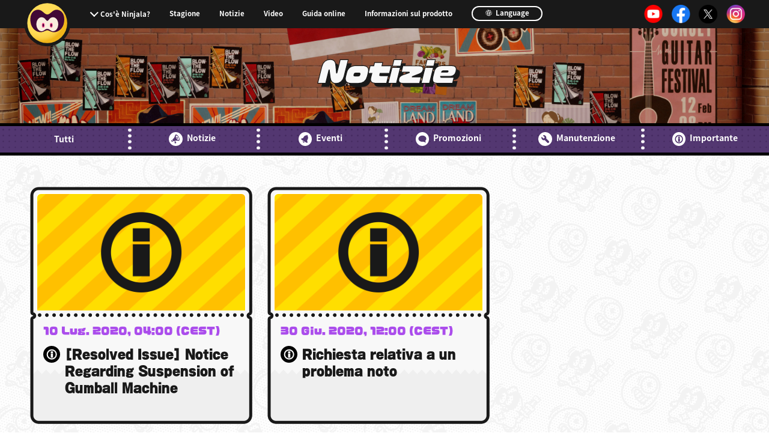

--- FILE ---
content_type: text/html; charset=UTF-8
request_url: https://ninjalathegame.com/it/news/notice/
body_size: 15843
content:
<!DOCTYPE html>
<html lang="it">

	<head>
		<!-- Google Tag Manager -->
		<script>(function (w, d, s, l, i) {
				w[l] = w[l] || []; w[l].push({
					'gtm.start':
					new Date().getTime(), event: 'gtm.js'
				}); var f = d.getElementsByTagName(s)[0],
					j = d.createElement(s), dl = l != 'dataLayer' ? '&l=' + l : ''; j.async = true; j.src =
						'https://www.googletagmanager.com/gtm.js?id=' + i + dl; f.parentNode.insertBefore(j, f);
			})(window, document, 'script', 'dataLayer', 'GTM-KMF7949');</script>
		<!-- End Google Tag Manager -->
		<meta charset="utf-8">
		<meta http-equiv="X-UA-Compatible" content="IE=edge">
		<title>Importante｜Ninjala -Sito ufficiale-</title>

		<meta name="viewport" content="width=device-width, initial-scale=1.0, user-scalable=no">
		<meta name="format-detection" content="telephone=no">
		<link rel="apple-touch-icon" href="/apple-touch-icon.png" sizes="180x180">
		<meta name="description" content="Un videogioco d'azione online con ninja e gomme!Usa la Gomma Ninja per intrappolare i tuoi poteri Shinobi e disporre di numerose azioni e abilità da usare contro i tuoi avversari.">
<meta http-equiv="content-language" content="it">
<!-- OGP -->
<meta property="og:title" content="Ninjala">
<meta property="og:description" content="Un videogioco d'azione online con ninja e gomme!Usa la Gomma Ninja per intrappolare i tuoi poteri Shinobi e disporre di numerose azioni e abilità da usare contro i tuoi avversari.">
<meta property="og:type" content="website">
<meta property="og:url" content="https://ninjalathegame.com/it/">
<meta property="og:image" content="https://ninjalathegame.com/_materials/img/og-en.jpg">
<meta property="og:site_name" content="Ninjala -Sito ufficiale-">

		<link rel="canonical" href="https://ninjalathegame.com/it/news/notice/">
		<!-- alternate[s] -->
		<link rel="alternate" href="https://ninjalathegame.com/jp/news/notice/" hreflang="ja">
		<link rel="alternate" href="https://ninjalathegame.com/en/news/notice/" hreflang="en">
		<link rel="alternate" href="https://ninjalathegame.com/de/news/notice/" hreflang="de">
		<link rel="alternate" href="https://ninjalathegame.com/es/news/notice/" hreflang="es">
		<link rel="alternate" href="https://ninjalathegame.com/fr/news/notice/" hreflang="fr">
		<link rel="alternate" href="https://ninjalathegame.com/it/news/notice/" hreflang="it">
		<link rel="alternate" href="https://ninjalathegame.com/zh-cn/news/notice/" hreflang="zh-CN">
		<link rel="alternate" href="https://ninjalathegame.com/zh-tw/news/notice/" hreflang="zh-TW">
		<link rel="alternate" href="https://ninjalathegame.com/ko/news/notice/" hreflang="ko">
		<!-- alternate[e] -->
		<!-- CSS -->
		<link rel="stylesheet" href="/_materials/css/reset.css">
		<link rel="stylesheet" href="/_materials/css/common-layout.css">
		<link rel="stylesheet" href="/_materials/css/news.css">
		<link rel="stylesheet" href="/_materials/css/news-top.css">
		<link rel="stylesheet" href="/_materials/css/common-animation.css">
	</head>

	<body class="it">
		<!-- Google Tag Manager (noscript) -->
		<noscript><iframe src="https://www.googletagmanager.com/ns.html?id=GTM-KMF7949" height="0" width="0"
						  style="display:none;visibility:hidden"></iframe></noscript>
		<!-- End Google Tag Manager (noscript) -->

		<div id="page">

			<header class="gnavi">
    <p class="btn-menu js-btn-menu sp-only" data-btn-menu="">
        <img class="menu-default" src="/_materials/img/common/icon-menu_sp.svg" alt="">
        <img class="menu-open" src="/_materials/img/common/icon-menu_sp_on.svg" alt="">
        <span class="menu-default">MENU</span>
        <span class="menu-open">CLOSE</span>
    </p>
    <p class="btn-menu pc-only">
        <a href="/it/">
            <img class="menu-default" src="/_materials/img/common/icon-menu_pc.svg" alt="">
            <img class="menu-open" src="/_materials/img/common/icon-menu_pc_on.svg" alt="">
        </a>
    </p>
    <div class="header-inner" data-header-inner="">
        <h3 class="sp-only"><a href="/it/"><img src="/_materials/img/top/footer-logo_jp.jpg" alt="Ninjala" data-logo data-del="en,fr,de,it,es,tw,cn,ko"><img src="/_materials/img/top/footer-logo_en.jpg" alt="Ninjala" data-logo data-del="jp"></a></h3>
        <nav>
          <ul class="menu-main">
            <li class="menu-sub">
              <label for="sub-open" class="init-bottom">Cos'è Ninjala?</label>
              <input type="checkbox" id="sub-open" class="accordion">
                <ul class="menu-sub-child">
                    <li><a href="/it/about/">Cos'è Ninjala?</a></li>
                    <li><a href="/it/howto/">Modalità di gioco</a></li>
                    <li><a href="/it/ninja-gum/">Gomma Ninja</a></li>
                    <li><a href="/it/stage/">Arene</a></li>
                </ul>
            </li>
			  <li><a href="/it/seasons/seasons21.html">Stagione</a></li>
            <li><a href="/it/news/">Notizie</a></li>
			<li><a href="https://www.youtube.com/channel/UCktV7qvOqmyYrNRKOI2mgoQ" target="_blank" rel="noopener noreferrer">Video</a></li>
            <li><a href="/it/manual/">Guida online</a></li>
            <li><a href="/it/product/">Informazioni sul prodotto</a></li>
                <li class="language">
                    <a href="/">
                        <svg id="icon-earth" xmlns="http://www.w3.org/2000/svg" viewBox="0 0 103.52 103.52">
                            <circle id="circle" data-name="circle" class="cls-1" cx="51.76" cy="51.76" r="47">
                            </circle>
                            <path id="path01" data-name="path01" class="cls-2"
                                d="M59.11,2.69c15.74,4.22,23.08,26.94,16.39,52S50.62,95.56,34.87,91.33s-23.08-26.95-16.39-52S43.36-1.54,59.11,2.69Z"
                                transform="translate(4.76 4.76)"></path>
                            <path id="path02" data-name="path02" d="M55.38.75l6.19,1.56L37.5,90.4l-6.17-1.65Z"
                                transform="translate(4.76 4.76)"></path>
                            <path id="path03" data-name="path03" d="M4.83,31.75,91,56l-1.65,6.15L3.18,37.9Z"
                                transform="translate(4.76 4.76)"></path>
                            <path id="path04" data-name="path04" d="M15.57,15,91,36l-1.65,6.14-75.43-21Z"
                                transform="translate(4.76 4.76)"></path>
                            <path id="path05" data-name="path05" d="M4,51.88,84.75,74,83.1,80.14,2.35,58Z"
                                transform="translate(4.76 4.76)"></path>
                        </svg>
                        Language
                    </a>
                </li>
            </ul>
        </nav>
        <ul class="sns">
            <li><a href="https://www.youtube.com/channel/UCktV7qvOqmyYrNRKOI2mgoQ" target="_blank" rel="noopener noreferrer"><img src="/_materials/img/common/icon-yt.png" alt=""></a></li>
            <li><a href="https://facebook.com/PlayNinjala" target="_blank" rel="noopener noreferrer"><img src="/_materials/img/common/icon-fb.png" alt=""></a></li>
            <li><a href="https://x.com/PlayNinjala" target="_blank" rel="noopener noreferrer"><img src="/_materials/img/common/icon-x.png" alt=""></a></li>
            <li><a href="https://instagram.com/PlayNinjala" target="_blank" rel="noopener noreferrer"><img src="/_materials/img/common/icon-insta.png" alt=""></a></li>
        </ul>
    </div>
</header>

			<main class="page-title" data-page-title="">
				<h1 class="vdl-logo">Notizie</h1>
			</main>

			
<section class="newsmenu-navbar">
<ul class="newsmenu-nav">
<li><a href="/it/news/">Tutti</a></li>
<li><a href="/it/news/info/"><svg class="icon_wrap"><use xlink:href="#icon_info"></use></svg>Notizie</a></li>
<li><a href="/it/news/event/"><svg class="icon_wrap"><use xlink:href="#icon_event"></use></svg>Eventi</a></li>
<li><a href="/it/news/campaign/"><svg class="icon_wrap"><use xlink:href="#icon_campaign"></use></svg>Promozioni</a></li>
<li><a href="/it/news/maintenance/"><svg class="icon_wrap"><use xlink:href="#icon_mainte"></use></svg>Manutenzione</a></li>
<li><a href="/it/news/notice/"><svg class="icon_wrap"><use xlink:href="#icon_important"></use></svg>Importante</a></li>
</ul>
</section>


			<div class="topics">
				<ul>
					<li class="js-kunai-animation" deta-sort="1594345331469">
				<div class="bg-topics">
					<img class="bg-default" src="/_materials/img/news/bg-topics_pc.png" alt="">
					<img class="bg-hover" src="/_materials/img/news/bg-topics_on_pc.png" alt="">
				</div>
				<p class="js-icon-kunai"></p>
				<a href="/it/news/notice/kt7s1a0000000e3u.html">
					<dl>
						<dt><img src="/_materials/img/news/notice/thumbnail.png" alt=""></dt>
						<dd>
							<span class="vdl-logo">10 Lug. 2020, 04:00 (CEST)</span>
							<p class="article-title js-text-shortcut vdl-v7 important">[Resolved Issue] Notice Regarding Suspension of Gumball Machine</p>
						</dd>
					</dl>
				</a>
			</li>
		<li class="js-kunai-animation" deta-sort="1593507234121">
				<div class="bg-topics">
					<img class="bg-default" src="/_materials/img/news/bg-topics_pc.png" alt="">
					<img class="bg-hover" src="/_materials/img/news/bg-topics_on_pc.png" alt="">
				</div>
				<p class="js-icon-kunai"></p>
				<a href="/it/news/notice/kt7s1a0000000dww.html">
					<dl>
						<dt><img src="/_materials/img/news/notice/thumbnail.png" alt=""></dt>
						<dd>
							<span class="vdl-logo">30 Giu. 2020, 12:00 (CEST)</span>
							<p class="article-title js-text-shortcut vdl-v7 important">Richiesta relativa a un problema noto</p>
						</dd>
					</dl>
				</a>
			</li>
		
				</ul>
				<p class="btn-topics">
					<span class="btn">
							<span>More</span>
							<em class="bg-animation01"></em>
							<em class="bg-animation02"></em>
					</span>
			</p>
			</div>

			<footer>
				<div class="footer-inner">
<div class="footer-sns">
    <p><img src="/_materials/img/top/icon-share.jpg" alt="Share!"></p>
    <ul>
        <li>
            <a href="javascript:window.open('http://x.com/share?text='+encodeURIComponent(document.title)+'&url='+encodeURIComponent(location.href));" rel="noopener noreferrer">
            <img src="/_materials/img/common/icon-x.png" alt="">Post</a>
        </li>
        <li>
            <a href="javascript:window.open('http://www.facebook.com/sharer.php?u='+encodeURIComponent(location.href));" rel="noopener noreferrer">
            <img src="/_materials/img/common/icon-fb.png" alt="">Share</a>
        </li>
    </ul>
</div>
</div>

				<small>
    &copy; GungHo Online Entertainment, Inc.<!-- All Rights Reserved.-->
</small>
			</footer>
			<!-- /.page -->
		</div>

		<!-- JS -->
		<script src="//ajax.googleapis.com/ajax/libs/jquery/3.3.1/jquery.min.js"></script>
		<script>window.jQuery || document.write('<script src="/_materials/js/jquery-3.3.1.min.js"><\/script>')</script>
		<script src="/_materials/js/prefixfree.min.js"></script>
		<script src="/_materials/js/picturefill.js"></script>
		<script src="/_materials/js/device.js"></script>
		<script src="/_materials/js/TextShortCut.js"></script>
		<script src="/_materials/js/common.js"></script>
		<script>
			var moreNum = 6;
			var contents = '.topics ul li';
			var trigger  = '.btn-topics';

			if ($(contents).length <= moreNum) {
					$(trigger).hide();
			}
			$('.topics ul li:nth-child(n + ' + (moreNum + 1) + ')').addClass('is-hidden');
			$('.btn-topics').on('click', function() {
					$('.topics ul li.is-hidden').slice(0, moreNum).removeClass('is-hidden');
					if ($('.topics ul li.is-hidden').length == 0) {
							$('.btn-topics').fadeOut();
					}
			});
	</script>
		<script>
			(function (d) {
				var config = {
					kitId: 'ped3qwi',
					scriptTimeout: 3000,
					async: true
				},
					h = d.documentElement, t = setTimeout(function () { h.className = h.className.replace(/\bwf-loading\b/g, "") + " wf-inactive"; }, config.scriptTimeout), tk = d.createElement("script"), f = false, s = d.getElementsByTagName("script")[0], a; h.className += " wf-loading"; tk.src = 'https://use.typekit.net/' + config.kitId + '.js'; tk.async = true; tk.onload = tk.onreadystatechange = function () { a = this.readyState; if (f || a && a != "complete" && a != "loaded") return; f = true; clearTimeout(t); try { Typekit.load(config) } catch (e) { } }; s.parentNode.insertBefore(tk, s)
			})(document);
		</script>

	</body>
	<svg xmlns="http://www.w3.org/2000/svg" xmlns:xlink="http://www.w3.org/1999/xlink" style="display: none;">
<defs>

  <symbol viewBox="0 0 80 80" id="icon_info">
  <g>
    <path d="M40,0A40,40,0,1,1,0,40,40,40,0,0,1,40,0ZM59.548,49.588a5.888,5.888,0,0,1-4.931.15c-5.423,1.062-13.972-2.136-26,3.181,0-.056-0.011-0.125-0.011-0.183a1.328,1.328,0,0,1-.164.16c-1.3.8-3.671-1-5.3-4.016s-1.9-6.115-.6-6.916a1.227,1.227,0,0,1,.164-0.056c-0.087-.056-0.174-0.119-0.26-0.169,8.9-6.7,11.424-16.059,13.934-21.578,0.158-2.766,1.072-4.876,2.8-5.874,4.477-2.586,12.666,3.22,18.29,12.968S64.025,47,59.548,49.588ZM55.366,29.362c-3.939-6.875-9.675-10.969-12.81-9.145s-2.484,8.876,1.455,15.751,9.675,10.969,12.81,9.145S59.3,36.237,55.366,29.362ZM51.7,38.452c-1.3.757-3.671-.942-5.3-3.8s-1.9-5.78-.6-6.537,3.671,0.942,5.3,3.8S52.995,37.695,51.7,38.452ZM24.618,54.917c-4.45,2.265-7.184,1.949-9.285-1.693-2.114-3.664-.885-6.395,3.271-8.969a13.5,13.5,0,0,0,1.873,5.97A13.224,13.224,0,0,0,24.618,54.917Zm8.225-.722a43.27,43.27,0,0,1,6.491-1.282,9.628,9.628,0,0,0,.229,1.32,15,15,0,0,0,3.423,5.838c0.638,2.537-1.328,3.99-4.036,4.662s-5.132.309-5.77-2.227a13.861,13.861,0,0,0,.309-6.534A10.666,10.666,0,0,0,32.842,54.195Z" style="fill-rule:evenodd"></path>
  </g>
  </symbol>

  <symbol viewBox="0 0 80 80" id="icon_event">
  <g>
    <path d="M40,0A40,40,0,1,1,0,40,40,40,0,0,1,40,0ZM54.407,23.173c6.147,6.352,2.125,15.968-.722,20.919-5.014,8.72-.641,8,0.468,12.972s-4,5.775-7.478,3.765l-1.8-1.039h0l-18.1-10.45h0L18.826,44.75c-3.481-2.01-5.337-6.834-.478-8.359s6.423,2.621,11.468-6.081C32.679,25.369,39,17.078,47.57,19.226a3.952,3.952,0,0,1,.216-0.479A4,4,0,1,1,54.407,23.173ZM37.031,58.725A6.955,6.955,0,0,1,25.469,52.05Z" style="fill-rule:evenodd"></path>
  </g>
  </symbol>

  <symbol viewBox="0 0 80 80" id="icon_campaign">
  <g>
    <path d="M40,0A40,40,0,1,1,0,40,40,40,0,0,1,40,0ZM57.434,50.346L62,61,46.543,55.305A31.472,31.472,0,0,1,40,56c-13.255,0-24-8.059-24-18S26.745,20,40,20s24,8.059,24,18C64,42.785,61.494,47.122,57.434,50.346Z" style="fill-rule:evenodd"></path>
  </g>
  </symbol>

  <symbol viewBox="0 0 80 80" id="icon_mainte">
  <g>
    <path d="M40,0A40,40,0,1,1,0,40,40,40,0,0,1,40,0ZM60.945,51.753a6.5,6.5,0,0,1-9.192,9.192L36.9,46.1c-0.012-.012-0.02-0.026-0.031-0.039A14.487,14.487,0,0,1,18.934,26.712l9.131,9.131a3,3,0,0,0,4.243,0l3.535-3.535a3,3,0,0,0,0-4.243l-9.131-9.131A14.487,14.487,0,0,1,46.058,36.872c0.012,0.012.027,0.019,0.039,0.031Zm-38.891-29.7h0Z" style="fill-rule:evenodd"></path>
  </g>
  </symbol>

  <symbol viewBox="0 0 80 80" id="icon_important">
  <g>
    <path d="M40,0A40,40,0,1,1,0,40,40,40,0,0,1,40,0Zm0.5,16A24.5,24.5,0,1,1,16,40.5,24.5,24.5,0,0,1,40.5,16Zm0,6A18.5,18.5,0,1,1,22,40.5,18.5,18.5,0,0,1,40.5,22Zm5.653,12.158V26.023H35.822v8.135H46.153Zm0,21.273V35.814H35.822V55.432H46.153Z" style="fill-rule:evenodd"></path>
  </g>
  </symbol>

  <symbol viewBox="0 0 80 80" id="icon_syuriken">
  <g>
  <path d="M80.01,80.01L20,55.337l-3.192,7.775,5.358-2.187L34.244,65.9-0.01,80.01l15.075-36.6L63.246,63.246,52.08,36.05l11.867,4.9ZM-0.01-.01L60,24.663l3.246-7.909L57.712,19.03,45.66,14.084,80.01-.01l-15.074,36.6L16.754,16.754,28.032,44l-11.98-4.921ZM46.821,40.068A6.82,6.82,0,1,1,40,33.248,6.821,6.821,0,0,1,46.821,40.068Z" style="fill-rule:evenodd"></path>
  </g>
  </symbol>
</defs>
</svg>

</html>

--- FILE ---
content_type: text/css
request_url: https://ninjalathegame.com/_materials/css/news-top.css
body_size: 1647
content:
@keyframes show-topics {
  0% {
    opacity: 0;
  }
  100% {
    opacity: 1;
  }
}
.topics {
  margin: 13.0208333333vw 0 0;
  padding: 0 0 16.9270833333vw;
  position: relative;
}
@media (min-width: 769px) {
  .topics {
    margin: 4.0625vw 0 0;
    padding: 0 0 5.625vw;
  }
}
.topics ul {
  padding: 0 5.2083333333vw 5.2083333333vw;
}
@media (min-width: 769px) {
  .topics ul {
    display: flex;
    flex-wrap: wrap;
    margin: 0 auto 1.5625vw;
    padding: 0 0.625vw;
    max-width: 1280px;
    width: 96.875vw;
  }
}
@media (min-width: 1280px) {
  .topics ul {
    padding: 0 50px;
    width: 100%;
  }
}
.topics ul li {
  position: relative;
  opacity: 1;
  border-radius: 14px;
  margin: 0 0 7.8125vw;
  transition: all 0.4s ease 0s;
}
.topics ul li.is-hidden {
  display: none;
  opacity: 0;
  height: 0;
  margin: 0;
}
.topics ul li.show {
  display: block;
  animation: show-topics 800ms;
  animation-delay: 200ms;
  animation-fill-mode: forwards;
}
.topics ul li.new::after {
  content: "";
  background: url(/_materials/img/common/new.svg) no-repeat 0 0;
  display: block;
  position: absolute;
  top: -2.34375vw;
  right: -2.6041666667vw;
  height: 5.9895833333vw;
  width: 13.8020833333vw;
}
@media (min-width: 769px) {
  .topics ul li {
    max-width: 390px;
    width: 31.25vw;
  }
  .topics ul li.new::after {
    top: -1.125vw;
    right: -0.625vw;
    height: 2.8125vw;
    width: 6.5625vw;
  }
  .topics ul li:nth-child(3n+2) {
    margin: 0 0.9375vw 2vw;
  }
}
@media (min-width: 1280px) {
  .topics ul li {
    margin: 0 0 30px;
    width: 370px;
  }
  .topics ul li.new::after {
    top: -18px;
    right: -15px;
    height: 40px;
    width: 94px;
  }
  .topics ul li:nth-child(3n+2) {
    margin: 0 25px 30px;
  }
}
.topics ul li a {
  display: block;
}
.topics ul .bg-default,
.topics ul .bg-hover {
  position: absolute;
  left: 0;
  top: 0;
  width: 100%;
}
@media (max-width: 768px) {
  .topics ul .bg-default,
.topics ul .bg-hover {
    height: 100%;
  }
}
.topics ul .bg-hover {
  opacity: 0;
}
@media (min-width: 769px) {
  .topics ul li:hover .bg-default {
    opacity: 0;
  }
  .topics ul li:hover .bg-hover {
    opacity: 1;
  }
}
.topics ul dl {
  position: relative;
}
.topics ul dt {
  height: 47.9166666667vw;
  padding: 2.2135416667vw 2.2135416667vw 0;
  overflow: hidden;
  position: relative;
}
.topics ul dt img {
  border-top-left-radius: 8px;
  border-top-right-radius: 8px;
}
@media (min-width: 769px) {
  .topics ul dt {
    height: auto;
    padding: 0.875vw 0.875vw 0;
  }
  .topics ul dt img {
    border-top-left-radius: 6px;
    border-top-right-radius: 6px;
  }
}
@media (min-width: 1280px) {
  .topics ul dt {
    padding: 12px 12px 0;
  }
}
.topics ul dd {
  background-size: 2.34375vw 11.4583333333vw;
  padding: 12px 3.90625vw;
  line-height: 1.3;
  text-shadow: 0 0 1px #f8f8f8, 0 0 1px #f8f8f8, 0 0 1px #f8f8f8, 0 0 1px #f8f8f8, 0 0 1px #f8f8f8, 0 0 1px #f8f8f8, 0 0 1px #f8f8f8, 0 0 1px #f8f8f8, 0 0 1px #f8f8f8, 0 0 1px #f8f8f8, 0 0 1px #f8f8f8, 0 0 1px #f8f8f8, 0 0 1px #f8f8f8, 0 0 1px #f8f8f8, 0 0 1px #f8f8f8, 0 0 1px #f8f8f8;
}
@media (max-width: 768px) {
  .topics ul dd {
    font-size: 3.6458333333vw;
  }
}
@media (min-width: 769px) {
  .topics ul dd {
    min-height: 8.125vw;
    padding: 1.875vw 1.5625vw 0.9375vw;
  }
}
@media (min-width: 1280px) {
  .topics ul dd {
    min-height: 188px;
    padding: 12px 22px 0;
  }
}

/* 20200528 kk [s]*/
.topics ul dd .article-title {
  font-size: 1.25em;
  height: 27.625vw;
  padding: 0.2em 0 0 2.3em;
  position: relative;
  overflow: hidden;
}
.topics ul dd .article-title::before {
  content: "";
  width: 2em;
  height: 2em;
  position: absolute;
  top: 0;
  left: 0;
}
.topics ul dd .article-title.info::before {
  background: url("/_materials/img/news/news_icons.svg") no-repeat 0 0/cover;
}
.topics ul dd .article-title.event::before {
  background: url("/_materials/img/news/news_icons.svg") no-repeat 25% 0/cover;
}
.topics ul dd .article-title.campaign::before {
  background: url("/_materials/img/news/news_icons.svg") no-repeat 50% 0/cover;
}
.topics ul dd .article-title.maintenance::before {
  background: url("/_materials/img/news/news_icons.svg") no-repeat 75% 0/cover;
}
.topics ul dd .article-title.important::before {
  background: url("/_materials/img/news/news_icons.svg") no-repeat 100% 0/cover;
}
/* 20200528 kk [e]*/

@media (min-width: 769px) {
  .topics ul dd .article-title {
    font-size: 1.875vw;
    height: 5.3125vw;
    padding: 0 0 0 2.8125vw;
  }
  .topics ul dd .article-title.info::before {
    height: 2.1875vw;
    width: 2.1875vw;
  }
  .topics ul dd .article-title.event::before {
    height: 2.1875vw;
    width: 2.1875vw;
  }
  .topics ul dd .article-title.campaign::before {
    height: 2.1875vw;
    width: 2.1875vw;
  }
  .topics ul dd .article-title.maintenance::before {
    height: 2.1875vw;
    width: 2.1875vw;
  }
  .topics ul dd .article-title.important::before {
    height: 2.1875vw;
    width: 2.1875vw;
  }
}
@media (min-width: 1280px) {
  .topics ul dd .article-title {
    font-size: 22px;
    height: 110px;
  }
  .topics ul dd .article-title::before {
    height: 34px;
    width: 34px;
  }
}
.topics ul dd span {
  color: #ab4dec;
  display: block;
  font-size: 3.90625vw;
  margin: 2.6041666667vw 0 1.3020833333vw;
	height: 1.4em;
	overflow: hidden;
	text-overflow: ellipsis;
}
.ko .topics ul dd span,.cn .topics ul dd span,.tw .topics ul dd span{
	font-size: 5vw;
}
@media (min-width: 769px) {
  .topics ul dd span {
    font-size: 1.375vw;
    margin: 0.9375vw 0;
  }
}
@media (min-width: 1280px) {
  .topics ul dd span {
    font-size: 16px;
    margin: 12px 0;
  }
	.ko .topics ul dd span,.cn .topics ul dd span,.tw .topics ul dd span{
		font-size: 20px;
	}
}
.topics ul dd .article-description {
  height: 9.765625vw;
  overflow: hidden;
}
@media (min-width: 769px) {
  .topics ul dd .article-description {
    font-size: 1.375vw;
    height: 4.375vw;
  }
}
@media (min-width: 1280px) {
  .topics ul dd .article-description {
    font-size: 16px;
    height: 53px;
  }
}
.topics .btn-topics {
  text-align: center;
}
.topics .btn-topics.hide {
  display: none;
  opacity: 0;
}
.topics .btn-topics.hide a, .topics .btn-topics.hide span {
  display: none;
  opacity: 0;
}
.topics .btn-topics .btn span::after {
  background-image: url(/_materials/img/common/icon-arrow_bottom.svg);
}

--- FILE ---
content_type: text/css
request_url: https://ninjalathegame.com/_materials/css/news-top.css
body_size: 1650
content:
@keyframes show-topics {
  0% {
    opacity: 0;
  }
  100% {
    opacity: 1;
  }
}
.topics {
  margin: 13.0208333333vw 0 0;
  padding: 0 0 16.9270833333vw;
  position: relative;
}
@media (min-width: 769px) {
  .topics {
    margin: 4.0625vw 0 0;
    padding: 0 0 5.625vw;
  }
}
.topics ul {
  padding: 0 5.2083333333vw 5.2083333333vw;
}
@media (min-width: 769px) {
  .topics ul {
    display: flex;
    flex-wrap: wrap;
    margin: 0 auto 1.5625vw;
    padding: 0 0.625vw;
    max-width: 1280px;
    width: 96.875vw;
  }
}
@media (min-width: 1280px) {
  .topics ul {
    padding: 0 50px;
    width: 100%;
  }
}
.topics ul li {
  position: relative;
  opacity: 1;
  border-radius: 14px;
  margin: 0 0 7.8125vw;
  transition: all 0.4s ease 0s;
}
.topics ul li.is-hidden {
  display: none;
  opacity: 0;
  height: 0;
  margin: 0;
}
.topics ul li.show {
  display: block;
  animation: show-topics 800ms;
  animation-delay: 200ms;
  animation-fill-mode: forwards;
}
.topics ul li.new::after {
  content: "";
  background: url(/_materials/img/common/new.svg) no-repeat 0 0;
  display: block;
  position: absolute;
  top: -2.34375vw;
  right: -2.6041666667vw;
  height: 5.9895833333vw;
  width: 13.8020833333vw;
}
@media (min-width: 769px) {
  .topics ul li {
    max-width: 390px;
    width: 31.25vw;
  }
  .topics ul li.new::after {
    top: -1.125vw;
    right: -0.625vw;
    height: 2.8125vw;
    width: 6.5625vw;
  }
  .topics ul li:nth-child(3n+2) {
    margin: 0 0.9375vw 2vw;
  }
}
@media (min-width: 1280px) {
  .topics ul li {
    margin: 0 0 30px;
    width: 370px;
  }
  .topics ul li.new::after {
    top: -18px;
    right: -15px;
    height: 40px;
    width: 94px;
  }
  .topics ul li:nth-child(3n+2) {
    margin: 0 25px 30px;
  }
}
.topics ul li a {
  display: block;
}
.topics ul .bg-default,
.topics ul .bg-hover {
  position: absolute;
  left: 0;
  top: 0;
  width: 100%;
}
@media (max-width: 768px) {
  .topics ul .bg-default,
.topics ul .bg-hover {
    height: 100%;
  }
}
.topics ul .bg-hover {
  opacity: 0;
}
@media (min-width: 769px) {
  .topics ul li:hover .bg-default {
    opacity: 0;
  }
  .topics ul li:hover .bg-hover {
    opacity: 1;
  }
}
.topics ul dl {
  position: relative;
}
.topics ul dt {
  height: 47.9166666667vw;
  padding: 2.2135416667vw 2.2135416667vw 0;
  overflow: hidden;
  position: relative;
}
.topics ul dt img {
  border-top-left-radius: 8px;
  border-top-right-radius: 8px;
}
@media (min-width: 769px) {
  .topics ul dt {
    height: auto;
    padding: 0.875vw 0.875vw 0;
  }
  .topics ul dt img {
    border-top-left-radius: 6px;
    border-top-right-radius: 6px;
  }
}
@media (min-width: 1280px) {
  .topics ul dt {
    padding: 12px 12px 0;
  }
}
.topics ul dd {
  background-size: 2.34375vw 11.4583333333vw;
  padding: 12px 3.90625vw;
  line-height: 1.3;
  text-shadow: 0 0 1px #f8f8f8, 0 0 1px #f8f8f8, 0 0 1px #f8f8f8, 0 0 1px #f8f8f8, 0 0 1px #f8f8f8, 0 0 1px #f8f8f8, 0 0 1px #f8f8f8, 0 0 1px #f8f8f8, 0 0 1px #f8f8f8, 0 0 1px #f8f8f8, 0 0 1px #f8f8f8, 0 0 1px #f8f8f8, 0 0 1px #f8f8f8, 0 0 1px #f8f8f8, 0 0 1px #f8f8f8, 0 0 1px #f8f8f8;
}
@media (max-width: 768px) {
  .topics ul dd {
    font-size: 3.6458333333vw;
  }
}
@media (min-width: 769px) {
  .topics ul dd {
    min-height: 8.125vw;
    padding: 1.875vw 1.5625vw 0.9375vw;
  }
}
@media (min-width: 1280px) {
  .topics ul dd {
    min-height: 188px;
    padding: 12px 22px 0;
  }
}

/* 20200528 kk [s]*/
.topics ul dd .article-title {
  font-size: 1.25em;
  height: 27.625vw;
  padding: 0.2em 0 0 2.3em;
  position: relative;
  overflow: hidden;
}
.topics ul dd .article-title::before {
  content: "";
  width: 2em;
  height: 2em;
  position: absolute;
  top: 0;
  left: 0;
}
.topics ul dd .article-title.info::before {
  background: url("/_materials/img/news/news_icons.svg") no-repeat 0 0/cover;
}
.topics ul dd .article-title.event::before {
  background: url("/_materials/img/news/news_icons.svg") no-repeat 25% 0/cover;
}
.topics ul dd .article-title.campaign::before {
  background: url("/_materials/img/news/news_icons.svg") no-repeat 50% 0/cover;
}
.topics ul dd .article-title.maintenance::before {
  background: url("/_materials/img/news/news_icons.svg") no-repeat 75% 0/cover;
}
.topics ul dd .article-title.important::before {
  background: url("/_materials/img/news/news_icons.svg") no-repeat 100% 0/cover;
}
/* 20200528 kk [e]*/

@media (min-width: 769px) {
  .topics ul dd .article-title {
    font-size: 1.875vw;
    height: 5.3125vw;
    padding: 0 0 0 2.8125vw;
  }
  .topics ul dd .article-title.info::before {
    height: 2.1875vw;
    width: 2.1875vw;
  }
  .topics ul dd .article-title.event::before {
    height: 2.1875vw;
    width: 2.1875vw;
  }
  .topics ul dd .article-title.campaign::before {
    height: 2.1875vw;
    width: 2.1875vw;
  }
  .topics ul dd .article-title.maintenance::before {
    height: 2.1875vw;
    width: 2.1875vw;
  }
  .topics ul dd .article-title.important::before {
    height: 2.1875vw;
    width: 2.1875vw;
  }
}
@media (min-width: 1280px) {
  .topics ul dd .article-title {
    font-size: 22px;
    height: 110px;
  }
  .topics ul dd .article-title::before {
    height: 34px;
    width: 34px;
  }
}
.topics ul dd span {
  color: #ab4dec;
  display: block;
  font-size: 3.90625vw;
  margin: 2.6041666667vw 0 1.3020833333vw;
	height: 1.4em;
	overflow: hidden;
	text-overflow: ellipsis;
}
.ko .topics ul dd span,.cn .topics ul dd span,.tw .topics ul dd span{
	font-size: 5vw;
}
@media (min-width: 769px) {
  .topics ul dd span {
    font-size: 1.375vw;
    margin: 0.9375vw 0;
  }
}
@media (min-width: 1280px) {
  .topics ul dd span {
    font-size: 16px;
    margin: 12px 0;
  }
	.ko .topics ul dd span,.cn .topics ul dd span,.tw .topics ul dd span{
		font-size: 20px;
	}
}
.topics ul dd .article-description {
  height: 9.765625vw;
  overflow: hidden;
}
@media (min-width: 769px) {
  .topics ul dd .article-description {
    font-size: 1.375vw;
    height: 4.375vw;
  }
}
@media (min-width: 1280px) {
  .topics ul dd .article-description {
    font-size: 16px;
    height: 53px;
  }
}
.topics .btn-topics {
  text-align: center;
}
.topics .btn-topics.hide {
  display: none;
  opacity: 0;
}
.topics .btn-topics.hide a, .topics .btn-topics.hide span {
  display: none;
  opacity: 0;
}
.topics .btn-topics .btn span::after {
  background-image: url(/_materials/img/common/icon-arrow_bottom.svg);
}

--- FILE ---
content_type: text/css
request_url: https://ninjalathegame.com/_materials/css/news-top.css
body_size: 1650
content:
@keyframes show-topics {
  0% {
    opacity: 0;
  }
  100% {
    opacity: 1;
  }
}
.topics {
  margin: 13.0208333333vw 0 0;
  padding: 0 0 16.9270833333vw;
  position: relative;
}
@media (min-width: 769px) {
  .topics {
    margin: 4.0625vw 0 0;
    padding: 0 0 5.625vw;
  }
}
.topics ul {
  padding: 0 5.2083333333vw 5.2083333333vw;
}
@media (min-width: 769px) {
  .topics ul {
    display: flex;
    flex-wrap: wrap;
    margin: 0 auto 1.5625vw;
    padding: 0 0.625vw;
    max-width: 1280px;
    width: 96.875vw;
  }
}
@media (min-width: 1280px) {
  .topics ul {
    padding: 0 50px;
    width: 100%;
  }
}
.topics ul li {
  position: relative;
  opacity: 1;
  border-radius: 14px;
  margin: 0 0 7.8125vw;
  transition: all 0.4s ease 0s;
}
.topics ul li.is-hidden {
  display: none;
  opacity: 0;
  height: 0;
  margin: 0;
}
.topics ul li.show {
  display: block;
  animation: show-topics 800ms;
  animation-delay: 200ms;
  animation-fill-mode: forwards;
}
.topics ul li.new::after {
  content: "";
  background: url(/_materials/img/common/new.svg) no-repeat 0 0;
  display: block;
  position: absolute;
  top: -2.34375vw;
  right: -2.6041666667vw;
  height: 5.9895833333vw;
  width: 13.8020833333vw;
}
@media (min-width: 769px) {
  .topics ul li {
    max-width: 390px;
    width: 31.25vw;
  }
  .topics ul li.new::after {
    top: -1.125vw;
    right: -0.625vw;
    height: 2.8125vw;
    width: 6.5625vw;
  }
  .topics ul li:nth-child(3n+2) {
    margin: 0 0.9375vw 2vw;
  }
}
@media (min-width: 1280px) {
  .topics ul li {
    margin: 0 0 30px;
    width: 370px;
  }
  .topics ul li.new::after {
    top: -18px;
    right: -15px;
    height: 40px;
    width: 94px;
  }
  .topics ul li:nth-child(3n+2) {
    margin: 0 25px 30px;
  }
}
.topics ul li a {
  display: block;
}
.topics ul .bg-default,
.topics ul .bg-hover {
  position: absolute;
  left: 0;
  top: 0;
  width: 100%;
}
@media (max-width: 768px) {
  .topics ul .bg-default,
.topics ul .bg-hover {
    height: 100%;
  }
}
.topics ul .bg-hover {
  opacity: 0;
}
@media (min-width: 769px) {
  .topics ul li:hover .bg-default {
    opacity: 0;
  }
  .topics ul li:hover .bg-hover {
    opacity: 1;
  }
}
.topics ul dl {
  position: relative;
}
.topics ul dt {
  height: 47.9166666667vw;
  padding: 2.2135416667vw 2.2135416667vw 0;
  overflow: hidden;
  position: relative;
}
.topics ul dt img {
  border-top-left-radius: 8px;
  border-top-right-radius: 8px;
}
@media (min-width: 769px) {
  .topics ul dt {
    height: auto;
    padding: 0.875vw 0.875vw 0;
  }
  .topics ul dt img {
    border-top-left-radius: 6px;
    border-top-right-radius: 6px;
  }
}
@media (min-width: 1280px) {
  .topics ul dt {
    padding: 12px 12px 0;
  }
}
.topics ul dd {
  background-size: 2.34375vw 11.4583333333vw;
  padding: 12px 3.90625vw;
  line-height: 1.3;
  text-shadow: 0 0 1px #f8f8f8, 0 0 1px #f8f8f8, 0 0 1px #f8f8f8, 0 0 1px #f8f8f8, 0 0 1px #f8f8f8, 0 0 1px #f8f8f8, 0 0 1px #f8f8f8, 0 0 1px #f8f8f8, 0 0 1px #f8f8f8, 0 0 1px #f8f8f8, 0 0 1px #f8f8f8, 0 0 1px #f8f8f8, 0 0 1px #f8f8f8, 0 0 1px #f8f8f8, 0 0 1px #f8f8f8, 0 0 1px #f8f8f8;
}
@media (max-width: 768px) {
  .topics ul dd {
    font-size: 3.6458333333vw;
  }
}
@media (min-width: 769px) {
  .topics ul dd {
    min-height: 8.125vw;
    padding: 1.875vw 1.5625vw 0.9375vw;
  }
}
@media (min-width: 1280px) {
  .topics ul dd {
    min-height: 188px;
    padding: 12px 22px 0;
  }
}

/* 20200528 kk [s]*/
.topics ul dd .article-title {
  font-size: 1.25em;
  height: 27.625vw;
  padding: 0.2em 0 0 2.3em;
  position: relative;
  overflow: hidden;
}
.topics ul dd .article-title::before {
  content: "";
  width: 2em;
  height: 2em;
  position: absolute;
  top: 0;
  left: 0;
}
.topics ul dd .article-title.info::before {
  background: url("/_materials/img/news/news_icons.svg") no-repeat 0 0/cover;
}
.topics ul dd .article-title.event::before {
  background: url("/_materials/img/news/news_icons.svg") no-repeat 25% 0/cover;
}
.topics ul dd .article-title.campaign::before {
  background: url("/_materials/img/news/news_icons.svg") no-repeat 50% 0/cover;
}
.topics ul dd .article-title.maintenance::before {
  background: url("/_materials/img/news/news_icons.svg") no-repeat 75% 0/cover;
}
.topics ul dd .article-title.important::before {
  background: url("/_materials/img/news/news_icons.svg") no-repeat 100% 0/cover;
}
/* 20200528 kk [e]*/

@media (min-width: 769px) {
  .topics ul dd .article-title {
    font-size: 1.875vw;
    height: 5.3125vw;
    padding: 0 0 0 2.8125vw;
  }
  .topics ul dd .article-title.info::before {
    height: 2.1875vw;
    width: 2.1875vw;
  }
  .topics ul dd .article-title.event::before {
    height: 2.1875vw;
    width: 2.1875vw;
  }
  .topics ul dd .article-title.campaign::before {
    height: 2.1875vw;
    width: 2.1875vw;
  }
  .topics ul dd .article-title.maintenance::before {
    height: 2.1875vw;
    width: 2.1875vw;
  }
  .topics ul dd .article-title.important::before {
    height: 2.1875vw;
    width: 2.1875vw;
  }
}
@media (min-width: 1280px) {
  .topics ul dd .article-title {
    font-size: 22px;
    height: 110px;
  }
  .topics ul dd .article-title::before {
    height: 34px;
    width: 34px;
  }
}
.topics ul dd span {
  color: #ab4dec;
  display: block;
  font-size: 3.90625vw;
  margin: 2.6041666667vw 0 1.3020833333vw;
	height: 1.4em;
	overflow: hidden;
	text-overflow: ellipsis;
}
.ko .topics ul dd span,.cn .topics ul dd span,.tw .topics ul dd span{
	font-size: 5vw;
}
@media (min-width: 769px) {
  .topics ul dd span {
    font-size: 1.375vw;
    margin: 0.9375vw 0;
  }
}
@media (min-width: 1280px) {
  .topics ul dd span {
    font-size: 16px;
    margin: 12px 0;
  }
	.ko .topics ul dd span,.cn .topics ul dd span,.tw .topics ul dd span{
		font-size: 20px;
	}
}
.topics ul dd .article-description {
  height: 9.765625vw;
  overflow: hidden;
}
@media (min-width: 769px) {
  .topics ul dd .article-description {
    font-size: 1.375vw;
    height: 4.375vw;
  }
}
@media (min-width: 1280px) {
  .topics ul dd .article-description {
    font-size: 16px;
    height: 53px;
  }
}
.topics .btn-topics {
  text-align: center;
}
.topics .btn-topics.hide {
  display: none;
  opacity: 0;
}
.topics .btn-topics.hide a, .topics .btn-topics.hide span {
  display: none;
  opacity: 0;
}
.topics .btn-topics .btn span::after {
  background-image: url(/_materials/img/common/icon-arrow_bottom.svg);
}

--- FILE ---
content_type: application/javascript
request_url: https://ninjalathegame.com/_materials/js/TextShortCut.js
body_size: 736
content:
$.fn.textShortCut=function(b){var a=this;var d={cutText:"...",textBackCut:0};var c=$.extend(d,b);a.cutText=c.cutText;a.textBackCut=c.textBackCut;a.shortCutTimer;a.origin=[];a.getShortCutLoop=function(){var f=$(document).find(a).length;for(var e=0;e<f;e++){if(!a.origin[e]){a.origin[e]=$(document).find(a).eq(e).clone()}}$(window).trigger("resize")};a.textShortCut=function(){var j=$(document).find(a).length;if(j>0){for(var h=0;h<j;h++){if(a.origin[h]){var e=$(document).find(a).eq(h);var g=a.origin[h].html().trim();var f=g;var k=a.origin[h].clone();k.css({display:"none",position:"absolute",overflow:"visible"}).width(e.width()).height("auto");e.after(k);while((g.length>0)&&(k.height()>e.height())){g=g.substr(0,g.length-1);k.html(g)}if(f.length!=g.length){g=g.substr(0,g.length-a.cutText.length+2);k.html(g);if(a.textBackCut<=0){k.html(g+a.cutText)}if(a.textBackCut>0){k.html(k.text().trim());var l=k.text().substr(0,k.text().length-a.textBackCut);k.html(l+a.cutText)}}e.html(k.html());k.remove()}}}};$(window).on("resize",function(){clearTimeout(a.shortCutTimer);a.shortCutTimer=setTimeout(function(){a.textShortCut()},250)});a.getShortCutLoop()};

--- FILE ---
content_type: image/svg+xml
request_url: https://ninjalathegame.com/_materials/img/news/news_icons.svg
body_size: 1474
content:
<svg xmlns="http://www.w3.org/2000/svg" xmlns:xlink="http://www.w3.org/1999/xlink" width="400" height="80" viewBox="0 0 400 80">

    <g id="icon_info">
      <path class="icon" d="M40,0A40,40,0,1,1,0,40,40,40,0,0,1,40,0ZM59.548,49.588a5.888,5.888,0,0,1-4.931.15c-5.423,1.062-13.972-2.136-26,3.181,0-.056-0.011-0.125-0.011-0.183a1.328,1.328,0,0,1-.164.16c-1.3.8-3.671-1-5.3-4.016s-1.9-6.115-.6-6.916a1.227,1.227,0,0,1,.164-0.056c-0.087-.056-0.174-0.119-0.26-0.169,8.9-6.7,11.424-16.059,13.934-21.578,0.158-2.766,1.072-4.876,2.8-5.874,4.477-2.586,12.666,3.22,18.29,12.968S64.025,47,59.548,49.588ZM55.366,29.362c-3.939-6.875-9.675-10.969-12.81-9.145s-2.484,8.876,1.455,15.751,9.675,10.969,12.81,9.145S59.3,36.237,55.366,29.362ZM51.7,38.452c-1.3.757-3.671-.942-5.3-3.8s-1.9-5.78-.6-6.537,3.671,0.942,5.3,3.8S52.995,37.695,51.7,38.452ZM24.618,54.917c-4.45,2.265-7.184,1.949-9.285-1.693-2.114-3.664-.885-6.395,3.271-8.969a13.5,13.5,0,0,0,1.873,5.97A13.224,13.224,0,0,0,24.618,54.917Zm8.225-.722a43.27,43.27,0,0,1,6.491-1.282,9.628,9.628,0,0,0,.229,1.32,15,15,0,0,0,3.423,5.838c0.638,2.537-1.328,3.99-4.036,4.662s-5.132.309-5.77-2.227a13.861,13.861,0,0,0,.309-6.534A10.666,10.666,0,0,0,32.842,54.195Z" style="fill-rule:evenodd"/>
    </g>

    <g id="icon_event">
      <path class="icon" d="M120,0A40,40,0,1,1,80,40,40,40,0,0,1,120,0Zm14.407,23.173c6.147,6.352,2.125,15.968-.722,20.919-5.014,8.72-.641,8,0.468,12.972s-4,5.775-7.479,3.765l-1.8-1.039h0l-18.1-10.45h0L98.826,44.75c-3.481-2.01-5.337-6.834-.478-8.359s6.424,2.621,11.468-6.081c2.864-4.941,9.181-13.232,17.755-11.085a3.939,3.939,0,0,1,.216-0.479,4,4,0,1,1,6.928,4A3.9,3.9,0,0,1,134.407,23.173ZM117.031,58.725a6.956,6.956,0,0,1-11.562-6.675Z" style="fill-rule:evenodd"/>
    </g>

    <g id="icon_campaign">
      <path class="icon" d="M200,0a40,40,0,1,1-40,40A40,40,0,0,1,200,0Zm17.434,50.346L222,61l-15.457-5.695A31.479,31.479,0,0,1,200,56c-13.255,0-24-8.059-24-18s10.745-18,24-18,24,8.059,24,18C224,42.785,221.494,47.122,217.434,50.346Z" style="fill-rule:evenodd"/>
    </g>

    <g id="icon_mainte">
      <path class="icon" d="M280,0a40,40,0,1,1-40,40A40,40,0,0,1,280,0Zm20.945,51.753a6.5,6.5,0,0,1-9.192,9.192L276.9,46.1c-0.012-.012-0.02-0.026-0.032-0.039a14.487,14.487,0,0,1-17.938-19.346l9.131,9.131a3,3,0,0,0,4.243,0l3.535-3.535a3,3,0,0,0,0-4.243l-9.131-9.131a14.487,14.487,0,0,1,19.346,17.938c0.012,0.012.026,0.019,0.038,0.031Zm-38.89-29.7h0Z" style="fill-rule:evenodd"/>
    </g>

    <g id="icon_important">
      <path class="icon" d="M360,0a40,40,0,1,1-40,40A40,40,0,0,1,360,0Zm0.5,16A24.5,24.5,0,1,1,336,40.5,24.5,24.5,0,0,1,360.5,16Zm0,6A18.5,18.5,0,1,1,342,40.5,18.5,18.5,0,0,1,360.5,22Zm5.653,12.158V26.023H355.822v8.135h10.331Zm0,21.273V35.814H355.822V55.432h10.331Z" style="fill-rule:evenodd"/>
    </g>

</svg>


--- FILE ---
content_type: image/svg+xml
request_url: https://ninjalathegame.com/_materials/img/common/icon-arrow_bottom.svg
body_size: 857
content:
<?xml version="1.0" encoding="utf-8"?>
<!-- Generator: Adobe Illustrator 22.1.0, SVG Export Plug-In . SVG Version: 6.00 Build 0)  -->
<svg version="1.1" id="グループ_2" xmlns="http://www.w3.org/2000/svg" xmlns:xlink="http://www.w3.org/1999/xlink" x="0px"
	 y="0px" viewBox="0 0 38 37" style="enable-background:new 0 0 38 37;" xml:space="preserve">
<style type="text/css">
	.st0{fill:#FE4FDF;}
	.st1{fill:#FFFFFF;}
	.st2{fill:none;stroke:#000000;stroke-width:4;}
</style>
<path id="シェイプ_3_のコピー" class="st0" d="M10.9,2.2c4.4,0,10.5,0,15.3,0s9,7.2,9,7.2s1.5,5.5,0,8.1
	c-2.4,4.3-8.6,16.1-13.5,17.2h-5.5c-6.5-1-11.7-13.9-13.4-17.3s0-7.9,0-7.9S6.5,2.2,10.9,2.2z"/>
<path id="シェイプ_2" class="st1" d="M30.3,5l-0.7,0.3c-0.2-0.1-1.9-1.5-2.1-1.5L9.9,3.3c-2.3,0-5.4,6-6,6.9
	c0,0.1-0.1,0.3-0.1,0.5v4.8c0,0.2,0.1,0.4,0.2,0.5l0.8,1.8c0.5,0.6,0.8-1.2,1-2c0.4-2.5,1.7-7,5.9-9c0.2-0.1,0.7-0.5,1.4-0.5
	c2.7,0,16.8,0,20.5,0C34.5,6.3,31,5.5,30.3,5z"/>
<path id="シェイプ_3" class="st2" d="M10.9,2.2c4.4,0,10.5,0,15.3,0s9,7.2,9,7.2s1.5,5.5,0,8.1c-2.4,4.3-8.6,16.1-13.5,17.2
	h-5.5c-6.5-1-11.7-13.9-13.4-17.3s0-7.9,0-7.9S6.5,2.2,10.9,2.2z"/>
</svg>
